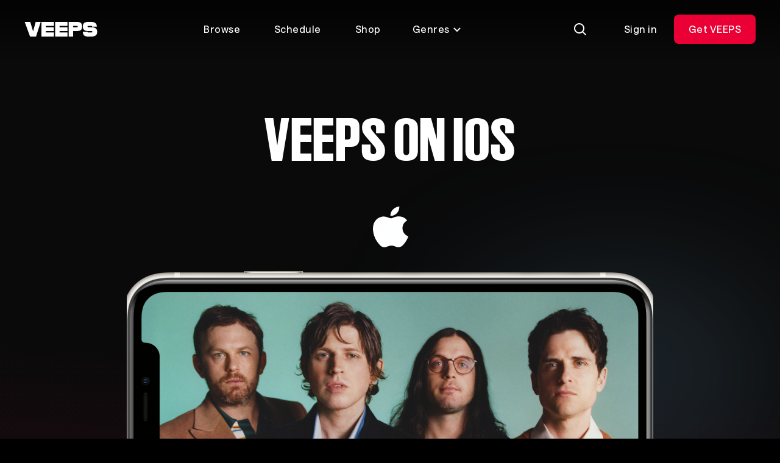

--- FILE ---
content_type: text/html; charset=utf-8
request_url: https://veeps.com/apps/ios
body_size: 68335
content:
<!DOCTYPE html>
<html lang="en">
  <head>
    <meta charset="utf-8">
    <meta name="viewport" content="width=device-width, initial-scale=1.0">
    
    <title>
      iOS - VEEPS
    </title>
    <link rel="preconnect" href="https://res.cloudinary.com">
    <link rel="preconnect" href="api-iam.intercom.io">
    <link rel="preconnect" href="https://analytics.google.com">

      <script>
  window.dataLayer = window.dataLayer || [];
</script>
      <script>
        (function(w,d,s,l,i){w[l]=w[l]||[];w[l].push({"gtm.start":
        new Date().getTime(),event:"gtm.js"});var f=d.getElementsByTagName(s)[0],
        j=d.createElement(s),dl=l!="dataLayer"?"&l="+l:"";j.async=true;j.src=
        "https://www.googletagmanager.com/gtm.js?id="+i+dl;f.parentNode.insertBefore(j,f);
        })(window,document,"script","dataLayer","GTM-NQMWRWW");
      </script>
      




    <script src="https://app.termly.io/resource-blocker/ebe60e45-360c-482b-bc78-0169979c3ae1?autoBlock=on">
    </script>
    <script>
      window.__CONFIG__ = {
        c: {"hash":"0a499a948bb9a0ebb4089bf04e0d1f18780a7ef1","chatPublishKey":"pub-c-eb43a482-29d3-4ffd-8169-adf1cbde3e2d","chatSubscribeKey":"sub-c-84ee6f14-961d-11ea-a94f-52daec260573","envName":"prod","sentryDsn":"https://aa6faeae7ced4e7ca128b6245482ebdc@o94174.ingest.sentry.io/6135000","sentryEnv":"prd"},
        f: {}
      };
    </script>
    <style>
      @font-face {
        font-family: "VEEPS-Display";
        font-weight: 400;
        src: url("/fonts/VEEPSRuderPlakatWeb-Regular.woff2") format("woff2"),
          url("/fonts/VEEPSRuderPlakatWeb-Regular.woff") format("woff");
      }
      @font-face {
        font-family: "VEEPS-Sans";
        font-weight: 400 700;
        src: url("/fonts/VEEPSSaans-VFVF.woff2") format("woff2"),
          url("/fonts/VEEPSSaans-VFVF.woff") format("woff");
      }
      .veeps-sans {font-family: "VEEPS-Sans";}
      .veeps-display {font-family: "VEEPS-Display";}
    </style>
    <link phx-track-static rel="stylesheet" href="/assets/veeps.css?v=0a499a948bb9a0ebb4089bf04e0d1f18780a7ef1">
    <link rel="preload" href="/fonts/VEEPSSaans-VFVF.woff2" as="font" type="font/woff2" crossorigin>
    <link rel="preload" href="/fonts/VEEPSRuderPlakatWeb-Regular.woff2" as="font" type="font/woff2" crossorigin>
    <script defer phx-track-static type="text/javascript" src="/assets/app.js?v=0a499a948bb9a0ebb4089bf04e0d1f18780a7ef1">
    </script>
    <meta name="x-veeps-version" content="0a499a948bb9a0ebb4089bf04e0d1f18780a7ef1">
    <meta name="color-scheme" content="dark">
    <meta name="theme-color" content="#000000">
    <meta name="google-site-verification" content="r-vet48iclisybR8iH1uxtKavLppVD-mMFvp5kexA1M">
    <meta name="csrf-token" content="Nwc2D3gkCBNgNFVNfwVbJT0mCRhIcGMdvuNKOmZfQX072I6MKhZWyC-K">
    <meta name="twitter:card" content="summary">
    <meta name="twitter:image" content="https://res.cloudinary.com/veeps/image/upload/v1766176855/product/VEEPS_SQUARE_li0yqu.jpg">
    
    <link rel="apple-touch-icon" sizes="60x60" href="/favicon/apple-touch-icon-60x60.png">
<link rel="apple-touch-icon" sizes="76x76" href="/favicon/apple-touch-icon-76x76.png">
<link rel="apple-touch-icon" sizes="120x120" href="/favicon/apple-touch-icon-120x120.png">
<link rel="apple-touch-icon" sizes="152x152" href="/favicon/apple-touch-icon-152x152.png">
<link rel="apple-touch-icon" sizes="180x180" href="/favicon/apple-touch-icon-180x180.png">
<link rel="icon" type="image/png" sizes="32x32" href="/favicon/favicon-32x32.png">
<link rel="icon" type="image/png" sizes="16x16" href="/favicon/favicon-16x16.png">
<link rel="manifest" href="/favicon/site.webmanifest">
<meta name="apple-mobile-web-app-title" content="Veeps">
<meta name="application-name" content="Veeps">
<meta name="msapplication-TileColor" content="#000000">
  </head>
  <body class="theme-fan overscroll-none text-body text-white vps-loading-page route-appsios non-subscriber region-US">
    <noscript>
      <iframe src="https://www.googletagmanager.com/ns.html?id=GTM-NQMWRWW" height="0" width="0" style="display:none;visibility:hidden">
      </iframe>
    </noscript>
    <div id="phx-GIqyJPqX403ZaBfC" data-phx-main data-phx-session="SFMyNTY.[base64].OuftfSVbgJiY5wS8FQ6zp9qeoZUBTjuJgbAbuoN1tvA" data-phx-static="SFMyNTY.[base64].8XiGy2cPVsWcHpLNLPlQRAee-lk5HSqmkmlQQEzCJC8"><div class="contents">
  <div id="vps-loader" phx-update="ignore">
    <div class="vps-spinner" role="status">
      <div></div>
      <div></div>
      <div></div>
      <div></div>
      <div></div>
      <div></div>
      <div></div>
      <div></div>
      <div class="sr-only">Loading...</div>
    </div>
  </div>
  <div id="vps-session-update-hook" phx-hook="UpdateSession"></div>
  <div data-event="noop" id="google-purchase-event" phx-hook="GooglePurchaseEvent" style="display:none">
</div>

    <header class="fixed top-0 left-0 z-50 w-full transition-transform duration-500 ease-out-circ py-4 px-5 md:py-6 md:px-10 h-header " id="site_header">
  <div class="absolute inset-0 overflow-hidden -z-10">
    <div class="absolute inset-x-0 top-0 -bottom-0.5 pointer-events-none bg-bottom bg-[length:100%_138%] bg-gradient-to-b from-30% from-black/70 to-transparent to-[calc(100%_-_2px)]" phx-update="ignore" id="vps_header_bg">
    </div>
  </div>
  <div class="grid grid-cols-2 grid-rows-1 h-12 lg:grid-cols-[120px_1fr_max-content] 2xl:grid-cols-[minmax(0,_1fr)_2fr_minmax(0,_1fr)] items-center relative">
    <a href="/browse" data-phx-link="redirect" data-phx-link-state="push" class="block w-30 z-1" data-testid="header_logo" aria-label="VEEPS">
      <svg aria-hidden="true" class="block h-6 w-30" xmlns="http://www.w3.org/2000/svg" fill="none" viewbox="0 0 120 24"><path fill="currentColor" d="M18.521 0 14.32 15.547 9.643 0H.52l8.844 24h9.77l7.704-24h-8.317Zm31.912 0v24H70.82v-6.801H57.628v-2.267h13.021V8.706H57.628V6.589H70.82V0H50.433Zm60.018 8.706h-5.623c-.605 0-1.096-.303-1.096-1.059s.491-1.058 1.096-1.058h5.334c.605 0 .864.302.864 1.058h7.885c0-4.927-3.223-7.647-9.007-7.647h-5.079c-6.36 0-8.892 2.176-8.892 7.647 0 4.776 2.82 7.285 8.202 7.285h6.228c.604 0 1.095.333 1.095 1.118 0 .786-.462 1.149-1.067 1.149h-5.681c-.605 0-.864-.333-.864-1.149h-7.827c0 5.683 2.533 7.95 8.892 7.95h4.445c7.052 0 10.124-2.267 10.124-7.95 0-4.836-3.275-7.344-9.03-7.344M28.056 0v24h20.418v-6.801H35.25v-2.267H48.3V8.706H35.25V6.589h13.223V0H28.056Zm66.638 7.617c0-5.44-2.36-7.617-8.232-7.617H72.78v24h7.252v-9.068h6.431c5.871 0 8.23-2.086 8.23-7.315Zm-7.138 0c0 .786-.49 1.089-1.095 1.089h-6.429V6.59h6.43c.604 0 1.094.302 1.094 1.028"></path></svg>
    </a>
    <nav class="hidden lg:block z-1" data-testid="header_nav_desktop">
      <ul class="flex items-center justify-center space-x-2 text-center">
  <li>
    <a href="/browse" data-phx-link="redirect" data-phx-link-state="push" class="ds_button ds_button--tertiary ds_button--md lt-md:flex lt-md:justify-start">
  
  
      Browse
    
</a>
  </li>
  <li>
    <a href="/schedule" data-phx-link="redirect" data-phx-link-state="push" class="ds_button ds_button--tertiary ds_button--md lt-md:flex lt-md:justify-start">
  
  
      Schedule
    
</a>
  </li>
  <li>
    <a href="https://shop.veeps.com" class="ds_button ds_button--tertiary ds_button--md lt-md:flex lt-md:justify-start whitespace-nowrap" target="_blank">
  
  
      Shop
    
</a>
  </li>
  <li>
    <div id="genres_menu_desktop_1d27e3ec-2d41-463d-82bf-53e385796d8e" class="relative group" phx-hook="Dropdown" phx-click-away="[[&quot;remove_attr&quot;,{&quot;attr&quot;:&quot;aria-expanded&quot;,&quot;to&quot;:&quot;#genres_menu_desktop_1d27e3ec-2d41-463d-82bf-53e385796d8e_trigger&quot;}],[&quot;hide&quot;,{&quot;time&quot;:300,&quot;to&quot;:&quot;#genres_menu_desktop_1d27e3ec-2d41-463d-82bf-53e385796d8e_content&quot;,&quot;transition&quot;:[[&quot;ease-out-back&quot;,&quot;duration-300&quot;],[&quot;opacity-100&quot;],[&quot;opacity-0&quot;]]}]]">
  
    <button aria-controls="genres_menu_desktop_1d27e3ec-2d41-463d-82bf-53e385796d8e_content" aria-haspopup="true" aria-label="Toggle genres menu" class="transition-colors text-body inline-flex items-center leading-6 text-center justify-center btn-transparent active:bg-white/30 active:backdrop-blur-2xl focus-visible:bg-white/30 focus-visible:backdrop-blur-2xl hover:bg-white/30 hover:backdrop-blur-2xl aria-expanded:bg-white/30 aria-expanded:backdrop-blur-2xl text-white disabled:bg-transparent disabled:text-white/30 px-5 py-2.5 3xl:px-6 3xl:py-3 rounded-lg lt-md:flex lt-md:justify-start [&amp;&gt;svg]:aria-expanded:rotate-180" id="genres_menu_desktop_1d27e3ec-2d41-463d-82bf-53e385796d8e_trigger" type="button" phx-click="[[&quot;toggle_attr&quot;,{&quot;attr&quot;:[&quot;aria-expanded&quot;,&quot;true&quot;,&quot;false&quot;],&quot;to&quot;:&quot;#genres_menu_desktop_1d27e3ec-2d41-463d-82bf-53e385796d8e_trigger&quot;}],[&quot;toggle&quot;,{&quot;time&quot;:300,&quot;ins&quot;:[[&quot;ease-in-out-cubic&quot;,&quot;duration-300&quot;],[&quot;opacity-0&quot;],[&quot;opacity-100&quot;]],&quot;to&quot;:&quot;#genres_menu_desktop_1d27e3ec-2d41-463d-82bf-53e385796d8e_content&quot;,&quot;outs&quot;:[[&quot;ease-out-back&quot;,&quot;duration-300&quot;],[&quot;opacity-100&quot;],[&quot;opacity-0&quot;]]}]]">
      
    Genres <svg aria-hidden="true" viewbox="0 0 16 16" fill="none" class="h-4 w-4 ml-1"><path d="M3 6L8 11L13 6" stroke="currentColor" stroke-width="2"></path></svg>
  
    </button>
  

  
    <div id="genres_menu_desktop_1d27e3ec-2d41-463d-82bf-53e385796d8e_content" class="vps-dropdown__content hidden absolute bg-dark-gray p-1.5 rounded-lg top-full w-50 z-10 relative right-0 w-auto mt-1 md:absolute" aria-orientation="vertical">
      
    <nav>
      <ul class="grid grid-flow-col grid-rows-4">
        <li class="vps-dropdown__item whitespace-nowrap">
  <a href="/browse/alternative" data-phx-link="redirect" data-phx-link-state="push" class="vps-dropdown__item-action transition-colors appearance-none flex cursor-pointer disabled:opacity-50 focus:outline-none focus-within:bg-primary-100 font-regular hover:bg-primary-100 px-4 py-2.5 rounded-md text-body text-left text-primary-1000 w-full  " data-dropdown-item>
  
    
          Alternative
        
  
</a>
</li><li class="vps-dropdown__item whitespace-nowrap">
  <a href="/browse/comedy" data-phx-link="redirect" data-phx-link-state="push" class="vps-dropdown__item-action transition-colors appearance-none flex cursor-pointer disabled:opacity-50 focus:outline-none focus-within:bg-primary-100 font-regular hover:bg-primary-100 px-4 py-2.5 rounded-md text-body text-left text-primary-1000 w-full  " data-dropdown-item>
  
    
          Comedy
        
  
</a>
</li><li class="vps-dropdown__item whitespace-nowrap">
  <a href="/browse/country" data-phx-link="redirect" data-phx-link-state="push" class="vps-dropdown__item-action transition-colors appearance-none flex cursor-pointer disabled:opacity-50 focus:outline-none focus-within:bg-primary-100 font-regular hover:bg-primary-100 px-4 py-2.5 rounded-md text-body text-left text-primary-1000 w-full  " data-dropdown-item>
  
    
          Country
        
  
</a>
</li><li class="vps-dropdown__item whitespace-nowrap">
  <a href="/browse/folk" data-phx-link="redirect" data-phx-link-state="push" class="vps-dropdown__item-action transition-colors appearance-none flex cursor-pointer disabled:opacity-50 focus:outline-none focus-within:bg-primary-100 font-regular hover:bg-primary-100 px-4 py-2.5 rounded-md text-body text-left text-primary-1000 w-full  " data-dropdown-item>
  
    
          Folk
        
  
</a>
</li><li class="vps-dropdown__item whitespace-nowrap">
  <a href="/browse/indie" data-phx-link="redirect" data-phx-link-state="push" class="vps-dropdown__item-action transition-colors appearance-none flex cursor-pointer disabled:opacity-50 focus:outline-none focus-within:bg-primary-100 font-regular hover:bg-primary-100 px-4 py-2.5 rounded-md text-body text-left text-primary-1000 w-full  " data-dropdown-item>
  
    
          Indie
        
  
</a>
</li><li class="vps-dropdown__item whitespace-nowrap">
  <a href="/browse/jazz" data-phx-link="redirect" data-phx-link-state="push" class="vps-dropdown__item-action transition-colors appearance-none flex cursor-pointer disabled:opacity-50 focus:outline-none focus-within:bg-primary-100 font-regular hover:bg-primary-100 px-4 py-2.5 rounded-md text-body text-left text-primary-1000 w-full  " data-dropdown-item>
  
    
          Jazz
        
  
</a>
</li><li class="vps-dropdown__item whitespace-nowrap">
  <a href="/browse/metal" data-phx-link="redirect" data-phx-link-state="push" class="vps-dropdown__item-action transition-colors appearance-none flex cursor-pointer disabled:opacity-50 focus:outline-none focus-within:bg-primary-100 font-regular hover:bg-primary-100 px-4 py-2.5 rounded-md text-body text-left text-primary-1000 w-full  " data-dropdown-item>
  
    
          Metal
        
  
</a>
</li><li class="vps-dropdown__item whitespace-nowrap">
  <a href="/browse/pop" data-phx-link="redirect" data-phx-link-state="push" class="vps-dropdown__item-action transition-colors appearance-none flex cursor-pointer disabled:opacity-50 focus:outline-none focus-within:bg-primary-100 font-regular hover:bg-primary-100 px-4 py-2.5 rounded-md text-body text-left text-primary-1000 w-full  " data-dropdown-item>
  
    
          Pop
        
  
</a>
</li><li class="vps-dropdown__item whitespace-nowrap">
  <a href="/browse/randb" data-phx-link="redirect" data-phx-link-state="push" class="vps-dropdown__item-action transition-colors appearance-none flex cursor-pointer disabled:opacity-50 focus:outline-none focus-within:bg-primary-100 font-regular hover:bg-primary-100 px-4 py-2.5 rounded-md text-body text-left text-primary-1000 w-full  " data-dropdown-item>
  
    
          R&amp;B
        
  
</a>
</li><li class="vps-dropdown__item whitespace-nowrap">
  <a href="/browse/rap" data-phx-link="redirect" data-phx-link-state="push" class="vps-dropdown__item-action transition-colors appearance-none flex cursor-pointer disabled:opacity-50 focus:outline-none focus-within:bg-primary-100 font-regular hover:bg-primary-100 px-4 py-2.5 rounded-md text-body text-left text-primary-1000 w-full  " data-dropdown-item>
  
    
          Rap
        
  
</a>
</li><li class="vps-dropdown__item whitespace-nowrap">
  <a href="/browse/rock" data-phx-link="redirect" data-phx-link-state="push" class="vps-dropdown__item-action transition-colors appearance-none flex cursor-pointer disabled:opacity-50 focus:outline-none focus-within:bg-primary-100 font-regular hover:bg-primary-100 px-4 py-2.5 rounded-md text-body text-left text-primary-1000 w-full  " data-dropdown-item>
  
    
          Rock
        
  
</a>
</li>
      </ul>
    </nav>
  
    </div>
  
</div>
  </li>
</ul>
    </nav>
    <div class="flex items-center justify-end space-x-3" data-testid="header_actions">
      <div>
        
        <div id="search_live" data-phx-session="" data-phx-static="SFMyNTY.g2gDaAJhBnQAAAADdwJpZG0AAAALc2VhcmNoX2xpdmV3BWZsYXNodAAAAAB3CmFzc2lnbl9uZXdqbgYARlIlvpsBYgABUYA.cJ5iBh2nZhK7CV_o7TbsL48q1-GzKv40_DkD4_qHrN0" data-phx-parent-id="phx-GIqyJPqX403ZaBfC"><div>
  <button type="button" class="ds_button ds_button--tertiary ds_button--md ds_button--icon" id="search_icon" phx-click="[[&quot;push&quot;,{&quot;target&quot;:&quot;#search_live&quot;,&quot;event&quot;:&quot;toggle-search-input&quot;}],[&quot;toggle&quot;,{&quot;display&quot;:&quot;flex&quot;,&quot;ins&quot;:[[&quot;ease-in&quot;,&quot;duration-fast-02&quot;],[&quot;opacity-0&quot;],[&quot;opacity-100&quot;]],&quot;to&quot;:&quot;#consumer_search_results&quot;,&quot;outs&quot;:[[&quot;ease-out&quot;,&quot;duration-fast-02&quot;],[&quot;opacity-100&quot;],[&quot;opacity-0&quot;]]}],[&quot;toggle&quot;,{&quot;display&quot;:&quot;flex&quot;,&quot;to&quot;:&quot;#search_consumer_wrapper&quot;}],[&quot;toggle&quot;,{&quot;display&quot;:&quot;inline-flex&quot;,&quot;to&quot;:&quot;#search_icon&quot;}],[&quot;focus&quot;,{&quot;to&quot;:&quot;#search_consumer_q&quot;}],[&quot;dispatch&quot;,{&quot;detail&quot;:{&quot;class&quot;:&quot;search-active&quot;,&quot;disableBodyScroll&quot;:true},&quot;event&quot;:&quot;phx:noscroll&quot;}]]" aria-label="Search">
  
  
    <img src="https://res.cloudinary.com/veeps/image/upload/v1724179229/product/icons/white/general/Search_dnqcur.svg" alt="" width="24" height="24" class="">
  
</button>

  <div id="consumer_search_results" class="fixed inset-0 z-10 hidden pt-20 bg-black md:pt-32">
    <div id="search_consumer_wrapper" class="absolute z-50 items-center hidden transition-opacity top-4 left-5 right-1 md:top-6 md:left-10 md:right-6">
      <img src="https://res.cloudinary.com/veeps/image/upload/v1698871628/product/brand/Logo_lebrga.svg" alt="" width="24" height="24" class="hidden h-6 mr-10 w-30 md:block">

      <form id="search_consumer" class="flex-grow" phx-target="#search_live" phx-change="search-consumer" phx-submit="search-consumer" phx-auto-recover="ignore">
  
  
  
        <div class="relative inline-flex flex-col align-top w-full m-0 bg-black">
  <label for="search_consumer_q" class="block mb-4 text-primary-500 sr-only">
  Find events or artists...
</label>
  <div class="flex flex-nowrap">
    <span class="absolute left-0 flex items-center h-10 px-3 top-1">
      <svg aria-hidden="true" viewbox="0 0 24 24" fill="none"><path fill-rule="evenodd" clip-rule="evenodd" d="M17 10.5C17 14.0899 14.0899 17 10.5 17C6.91015 17 4 14.0899 4 10.5C4 6.91015 6.91015 4 10.5 4C14.0899 4 17 6.91015 17 10.5ZM15.7618 17.176C14.3145 18.3183 12.4869 19 10.5 19C5.80558 19 2 15.1944 2 10.5C2 5.80558 5.80558 2 10.5 2C15.1944 2 19 5.80558 19 10.5C19 12.4869 18.3183 14.3145 17.176 15.7618L21.9971 20.5829L20.5829 21.9971L15.7618 17.176Z" fill="currentColor"></path></svg>
    </span>
    <input type="search" autocomplete="off" autofocus name="search[q]" id="search_consumer_q" class="flex-grow h-12 py-1 pr-16 bg-transparent rounded outline-none pl-15 text-subheading-sm leading-0 placeholder:text-primary-500" value="" phx-debounce="1000" placeholder="Find events or artists...">
    <span class="absolute right-0 flex items-center h-10 px-3 top-1">
      <button class="inline-flex items-center justify-center w-6 h-6 transition-colors rounded-full text-primary-500 hover:text-primary-1000" id="close_search" type="button" aria-label="Close search" phx-click="[[&quot;push&quot;,{&quot;target&quot;:&quot;#search_live&quot;,&quot;event&quot;:&quot;toggle-search-input&quot;}],[&quot;toggle&quot;,{&quot;display&quot;:&quot;flex&quot;,&quot;ins&quot;:[[&quot;ease-in&quot;,&quot;duration-fast-02&quot;],[&quot;opacity-0&quot;],[&quot;opacity-100&quot;]],&quot;to&quot;:&quot;#consumer_search_results&quot;,&quot;outs&quot;:[[&quot;ease-out&quot;,&quot;duration-fast-02&quot;],[&quot;opacity-100&quot;],[&quot;opacity-0&quot;]]}],[&quot;toggle&quot;,{&quot;display&quot;:&quot;flex&quot;,&quot;to&quot;:&quot;#search_consumer_wrapper&quot;}],[&quot;toggle&quot;,{&quot;display&quot;:&quot;inline-flex&quot;,&quot;to&quot;:&quot;#search_icon&quot;}],[&quot;dispatch&quot;,{&quot;detail&quot;:{&quot;class&quot;:&quot;search-active&quot;,&quot;disableBodyScroll&quot;:false},&quot;event&quot;:&quot;phx:noscroll&quot;}]]">
        <svg aria-hidden="true" viewbox="0 0 24 24" fill="none"><path d="M5 5L19 19M19 5L5 19" stroke="currentColor" stroke-width="2"></path></svg>
      </button>
    </span>
  </div>
</div>
      
</form>
    </div>

    <div class="flex-grow overflow-x-hidden overflow-y-auto vps-scrollbar overscroll-contain">
      <div class="max-w-full">
        

        

        
      </div>
    </div>
  </div>
</div></div>
      
      </div>
      <div class="flex items-center" id="cart_button">
  
</div>
      <div class="hidden md:block" id="desktop_account_menu" phx-hook="SelectItemEvent" data-list-id="account_menu" data-list-name="account_menu_actions" data-testid="logged_out_actions">
  <a href="/session/login" data-phx-link="redirect" data-phx-link-state="push" class="ds_button ds_button--tertiary ds_button--md">
  
  
    Sign in
  
</a>
  <a href="/all-access/plans" data-phx-link="redirect" data-phx-link-state="push" class="ds_button ds_button--red ds_button--md md:hidden lg:inline-flex" data-item-id="subscribe_header_link" data-item-name="Get VEEPS" data-list-item>
  
  
    Get VEEPS
  
</a>
  
</div>
      <div class="lg:hidden" data-testid="mobile_menu">
  <button type="button" class="ds_button ds_button--secondary ds_button--md ds_button--icon" phx-click="[[&quot;show&quot;,{&quot;to&quot;:&quot;#mobile_menu_content&quot;}],[&quot;show&quot;,{&quot;to&quot;:&quot;#mobile_menu_backdrop&quot;,&quot;transition&quot;:[[&quot;transition-all&quot;,&quot;transform&quot;,&quot;ease-out&quot;,&quot;duration-300&quot;],[&quot;opacity-0&quot;],[&quot;opacity-100&quot;]]}],[&quot;show&quot;,{&quot;display&quot;:&quot;flex&quot;,&quot;to&quot;:&quot;#mobile_menu_nav&quot;,&quot;transition&quot;:[[&quot;transition-all&quot;,&quot;ease-in-out-quad&quot;,&quot;duration-300&quot;],[&quot;opacity-0&quot;,&quot;-translate-y-full&quot;],[&quot;opacity-100&quot;,&quot;translate-y-0&quot;]]}],[&quot;show&quot;,{&quot;display&quot;:&quot;flex&quot;,&quot;time&quot;:350,&quot;to&quot;:&quot;#mobile_menu_nav_links&quot;,&quot;transition&quot;:[[&quot;transition-all&quot;,&quot;ease-in-out-quad&quot;,&quot;delay-150&quot;,&quot;duration-200&quot;],[&quot;opacity-0&quot;,&quot;-translate-y-10&quot;],[&quot;opacity-100&quot;,&quot;translate-y-0&quot;]]}],[&quot;dispatch&quot;,{&quot;detail&quot;:{&quot;class&quot;:&quot;menu-active&quot;,&quot;disableBodyScroll&quot;:true},&quot;event&quot;:&quot;phx:noscroll&quot;}]]" aria-label="Open Menu">
  
  
    <svg aria-hidden="true" class="block" viewbox="0 0 24 24" fill="none"><rect x="3" y="4" width="18" height="2" fill="currentColor"></rect><rect x="3" y="18" width="12" height="2" fill="currentColor"></rect><rect x="3" y="11" width="18" height="2" fill="currentColor"></rect></svg>
  
</button>
  <div class="fixed inset-0 z-0 overflow-hidden" id="mobile_menu_content" style="display:none">
    <div class="absolute inset-0 transition duration-700 bg-black/40 backdrop-blur-sm" id="mobile_menu_backdrop">
    </div>
    <div class="absolute inset-y-0 left-0 flex flex-col h-full max-w-full max-h-full px-5 overflow-y-auto bg-black w-105 pt-25" style="box-shadow: 0px 0px 0px -1px;" id="mobile_menu_nav" phx-click-away="[[&quot;hide&quot;,{&quot;to&quot;:&quot;#mobile_menu_backdrop&quot;,&quot;transition&quot;:[[&quot;transition-all&quot;,&quot;transform&quot;,&quot;ease-in&quot;,&quot;duration-200&quot;],[&quot;opacity-100&quot;],[&quot;opacity-0&quot;]]}],[&quot;hide&quot;,{&quot;to&quot;:&quot;#mobile_menu_nav_links&quot;,&quot;transition&quot;:[[&quot;transition-all&quot;,&quot;ease-in-out-quad&quot;,&quot;duration-150&quot;],[&quot;opacity-100&quot;,&quot;translate-y-0&quot;],[&quot;opacity-0&quot;,&quot;-translate-y-10&quot;]]}],[&quot;hide&quot;,{&quot;time&quot;:350,&quot;to&quot;:&quot;#mobile_menu_nav&quot;,&quot;transition&quot;:[[&quot;transition-all&quot;,&quot;ease-out-quint&quot;,&quot;delay-150&quot;,&quot;duration-200&quot;],[&quot;opacity-100&quot;,&quot;translate-y-0&quot;],[&quot;opacity-0&quot;,&quot;-translate-y-full&quot;]]}],[&quot;hide&quot;,{&quot;time&quot;:350,&quot;to&quot;:&quot;#mobile_menu_content&quot;,&quot;transition&quot;:[[&quot;block&quot;],[&quot;block&quot;],[&quot;hidden&quot;]]}],[&quot;dispatch&quot;,{&quot;detail&quot;:{&quot;class&quot;:&quot;menu-active&quot;,&quot;disableBodyScroll&quot;:false},&quot;event&quot;:&quot;phx:noscroll&quot;}]]" phx-remove="[[&quot;hide&quot;,{&quot;to&quot;:&quot;#mobile_menu_backdrop&quot;,&quot;transition&quot;:[[&quot;transition-all&quot;,&quot;transform&quot;,&quot;ease-in&quot;,&quot;duration-200&quot;],[&quot;opacity-100&quot;],[&quot;opacity-0&quot;]]}],[&quot;hide&quot;,{&quot;to&quot;:&quot;#mobile_menu_nav_links&quot;,&quot;transition&quot;:[[&quot;transition-all&quot;,&quot;ease-in-out-quad&quot;,&quot;duration-150&quot;],[&quot;opacity-100&quot;,&quot;translate-y-0&quot;],[&quot;opacity-0&quot;,&quot;-translate-y-10&quot;]]}],[&quot;hide&quot;,{&quot;time&quot;:350,&quot;to&quot;:&quot;#mobile_menu_nav&quot;,&quot;transition&quot;:[[&quot;transition-all&quot;,&quot;ease-out-quint&quot;,&quot;delay-150&quot;,&quot;duration-200&quot;],[&quot;opacity-100&quot;,&quot;translate-y-0&quot;],[&quot;opacity-0&quot;,&quot;-translate-y-full&quot;]]}],[&quot;hide&quot;,{&quot;time&quot;:350,&quot;to&quot;:&quot;#mobile_menu_content&quot;,&quot;transition&quot;:[[&quot;block&quot;],[&quot;block&quot;],[&quot;hidden&quot;]]}],[&quot;dispatch&quot;,{&quot;detail&quot;:{&quot;class&quot;:&quot;menu-active&quot;,&quot;disableBodyScroll&quot;:false},&quot;event&quot;:&quot;phx:noscroll&quot;}]]">
      <button type="button" class="ds_button ds_button--tertiary ds_button--md ds_button--icon absolute top-4 right-5" navigate="/login" phx-click="[[&quot;hide&quot;,{&quot;to&quot;:&quot;#mobile_menu_backdrop&quot;,&quot;transition&quot;:[[&quot;transition-all&quot;,&quot;transform&quot;,&quot;ease-in&quot;,&quot;duration-200&quot;],[&quot;opacity-100&quot;],[&quot;opacity-0&quot;]]}],[&quot;hide&quot;,{&quot;to&quot;:&quot;#mobile_menu_nav_links&quot;,&quot;transition&quot;:[[&quot;transition-all&quot;,&quot;ease-in-out-quad&quot;,&quot;duration-150&quot;],[&quot;opacity-100&quot;,&quot;translate-y-0&quot;],[&quot;opacity-0&quot;,&quot;-translate-y-10&quot;]]}],[&quot;hide&quot;,{&quot;time&quot;:350,&quot;to&quot;:&quot;#mobile_menu_nav&quot;,&quot;transition&quot;:[[&quot;transition-all&quot;,&quot;ease-out-quint&quot;,&quot;delay-150&quot;,&quot;duration-200&quot;],[&quot;opacity-100&quot;,&quot;translate-y-0&quot;],[&quot;opacity-0&quot;,&quot;-translate-y-full&quot;]]}],[&quot;hide&quot;,{&quot;time&quot;:350,&quot;to&quot;:&quot;#mobile_menu_content&quot;,&quot;transition&quot;:[[&quot;block&quot;],[&quot;block&quot;],[&quot;hidden&quot;]]}],[&quot;dispatch&quot;,{&quot;detail&quot;:{&quot;class&quot;:&quot;menu-active&quot;,&quot;disableBodyScroll&quot;:false},&quot;event&quot;:&quot;phx:noscroll&quot;}]]" aria-label="Close Menu">
  
  
        <svg aria-hidden="true" class="block" viewbox="0 0 24 24" fill="none"><path d="M5 5L19 19M19 5L5 19" stroke="currentColor" stroke-width="2"></path></svg>
      
</button>
      <nav class="relative flex flex-col h-full pt-6 overflow-auto" id="mobile_menu_nav_links">
        <ul class="flex flex-col mb-2 space-y-2">
  <li>
    <a href="/browse" data-phx-link="redirect" data-phx-link-state="push" class="ds_button ds_button--tertiary ds_button--md lt-md:flex lt-md:justify-start">
  
  
      Browse
    
</a>
  </li>
  <li>
    <a href="/schedule" data-phx-link="redirect" data-phx-link-state="push" class="ds_button ds_button--tertiary ds_button--md lt-md:flex lt-md:justify-start">
  
  
      Schedule
    
</a>
  </li>
  <li>
    <a href="https://shop.veeps.com" class="ds_button ds_button--tertiary ds_button--md lt-md:flex lt-md:justify-start whitespace-nowrap" target="_blank">
  
  
      Shop
    
</a>
  </li>
  <li>
    <div id="genres_menu_desktop_66d6236d-f0b3-430b-9c72-583d786e22be" class="relative group" phx-hook="Dropdown" phx-click-away="[[&quot;remove_attr&quot;,{&quot;attr&quot;:&quot;aria-expanded&quot;,&quot;to&quot;:&quot;#genres_menu_desktop_66d6236d-f0b3-430b-9c72-583d786e22be_trigger&quot;}],[&quot;hide&quot;,{&quot;time&quot;:300,&quot;to&quot;:&quot;#genres_menu_desktop_66d6236d-f0b3-430b-9c72-583d786e22be_content&quot;,&quot;transition&quot;:[[&quot;ease-out-back&quot;,&quot;duration-300&quot;],[&quot;opacity-100&quot;],[&quot;opacity-0&quot;]]}]]">
  
    <button aria-controls="genres_menu_desktop_66d6236d-f0b3-430b-9c72-583d786e22be_content" aria-haspopup="true" aria-label="Toggle genres menu" class="transition-colors text-body inline-flex items-center leading-6 text-center justify-center btn-transparent active:bg-white/30 active:backdrop-blur-2xl focus-visible:bg-white/30 focus-visible:backdrop-blur-2xl hover:bg-white/30 hover:backdrop-blur-2xl aria-expanded:bg-white/30 aria-expanded:backdrop-blur-2xl text-white disabled:bg-transparent disabled:text-white/30 px-5 py-2.5 3xl:px-6 3xl:py-3 rounded-lg lt-md:flex lt-md:justify-start [&amp;&gt;svg]:aria-expanded:rotate-180" id="genres_menu_desktop_66d6236d-f0b3-430b-9c72-583d786e22be_trigger" type="button" phx-click="[[&quot;toggle_attr&quot;,{&quot;attr&quot;:[&quot;aria-expanded&quot;,&quot;true&quot;,&quot;false&quot;],&quot;to&quot;:&quot;#genres_menu_desktop_66d6236d-f0b3-430b-9c72-583d786e22be_trigger&quot;}],[&quot;toggle&quot;,{&quot;time&quot;:300,&quot;ins&quot;:[[&quot;ease-in-out-cubic&quot;,&quot;duration-300&quot;],[&quot;opacity-0&quot;],[&quot;opacity-100&quot;]],&quot;to&quot;:&quot;#genres_menu_desktop_66d6236d-f0b3-430b-9c72-583d786e22be_content&quot;,&quot;outs&quot;:[[&quot;ease-out-back&quot;,&quot;duration-300&quot;],[&quot;opacity-100&quot;],[&quot;opacity-0&quot;]]}]]">
      
    Genres <svg aria-hidden="true" viewbox="0 0 16 16" fill="none" class="h-4 w-4 ml-1"><path d="M3 6L8 11L13 6" stroke="currentColor" stroke-width="2"></path></svg>
  
    </button>
  

  
    <div id="genres_menu_desktop_66d6236d-f0b3-430b-9c72-583d786e22be_content" class="vps-dropdown__content hidden absolute bg-dark-gray p-1.5 rounded-lg top-full w-50 z-10 relative right-0 w-auto mt-1 md:absolute" aria-orientation="vertical">
      
    <nav>
      <ul class="grid grid-flow-col grid-rows-4">
        <li class="vps-dropdown__item whitespace-nowrap">
  <a href="/browse/alternative" data-phx-link="redirect" data-phx-link-state="push" class="vps-dropdown__item-action transition-colors appearance-none flex cursor-pointer disabled:opacity-50 focus:outline-none focus-within:bg-primary-100 font-regular hover:bg-primary-100 px-4 py-2.5 rounded-md text-body text-left text-primary-1000 w-full  " data-dropdown-item>
  
    
          Alternative
        
  
</a>
</li><li class="vps-dropdown__item whitespace-nowrap">
  <a href="/browse/comedy" data-phx-link="redirect" data-phx-link-state="push" class="vps-dropdown__item-action transition-colors appearance-none flex cursor-pointer disabled:opacity-50 focus:outline-none focus-within:bg-primary-100 font-regular hover:bg-primary-100 px-4 py-2.5 rounded-md text-body text-left text-primary-1000 w-full  " data-dropdown-item>
  
    
          Comedy
        
  
</a>
</li><li class="vps-dropdown__item whitespace-nowrap">
  <a href="/browse/country" data-phx-link="redirect" data-phx-link-state="push" class="vps-dropdown__item-action transition-colors appearance-none flex cursor-pointer disabled:opacity-50 focus:outline-none focus-within:bg-primary-100 font-regular hover:bg-primary-100 px-4 py-2.5 rounded-md text-body text-left text-primary-1000 w-full  " data-dropdown-item>
  
    
          Country
        
  
</a>
</li><li class="vps-dropdown__item whitespace-nowrap">
  <a href="/browse/folk" data-phx-link="redirect" data-phx-link-state="push" class="vps-dropdown__item-action transition-colors appearance-none flex cursor-pointer disabled:opacity-50 focus:outline-none focus-within:bg-primary-100 font-regular hover:bg-primary-100 px-4 py-2.5 rounded-md text-body text-left text-primary-1000 w-full  " data-dropdown-item>
  
    
          Folk
        
  
</a>
</li><li class="vps-dropdown__item whitespace-nowrap">
  <a href="/browse/indie" data-phx-link="redirect" data-phx-link-state="push" class="vps-dropdown__item-action transition-colors appearance-none flex cursor-pointer disabled:opacity-50 focus:outline-none focus-within:bg-primary-100 font-regular hover:bg-primary-100 px-4 py-2.5 rounded-md text-body text-left text-primary-1000 w-full  " data-dropdown-item>
  
    
          Indie
        
  
</a>
</li><li class="vps-dropdown__item whitespace-nowrap">
  <a href="/browse/jazz" data-phx-link="redirect" data-phx-link-state="push" class="vps-dropdown__item-action transition-colors appearance-none flex cursor-pointer disabled:opacity-50 focus:outline-none focus-within:bg-primary-100 font-regular hover:bg-primary-100 px-4 py-2.5 rounded-md text-body text-left text-primary-1000 w-full  " data-dropdown-item>
  
    
          Jazz
        
  
</a>
</li><li class="vps-dropdown__item whitespace-nowrap">
  <a href="/browse/metal" data-phx-link="redirect" data-phx-link-state="push" class="vps-dropdown__item-action transition-colors appearance-none flex cursor-pointer disabled:opacity-50 focus:outline-none focus-within:bg-primary-100 font-regular hover:bg-primary-100 px-4 py-2.5 rounded-md text-body text-left text-primary-1000 w-full  " data-dropdown-item>
  
    
          Metal
        
  
</a>
</li><li class="vps-dropdown__item whitespace-nowrap">
  <a href="/browse/pop" data-phx-link="redirect" data-phx-link-state="push" class="vps-dropdown__item-action transition-colors appearance-none flex cursor-pointer disabled:opacity-50 focus:outline-none focus-within:bg-primary-100 font-regular hover:bg-primary-100 px-4 py-2.5 rounded-md text-body text-left text-primary-1000 w-full  " data-dropdown-item>
  
    
          Pop
        
  
</a>
</li><li class="vps-dropdown__item whitespace-nowrap">
  <a href="/browse/randb" data-phx-link="redirect" data-phx-link-state="push" class="vps-dropdown__item-action transition-colors appearance-none flex cursor-pointer disabled:opacity-50 focus:outline-none focus-within:bg-primary-100 font-regular hover:bg-primary-100 px-4 py-2.5 rounded-md text-body text-left text-primary-1000 w-full  " data-dropdown-item>
  
    
          R&amp;B
        
  
</a>
</li><li class="vps-dropdown__item whitespace-nowrap">
  <a href="/browse/rap" data-phx-link="redirect" data-phx-link-state="push" class="vps-dropdown__item-action transition-colors appearance-none flex cursor-pointer disabled:opacity-50 focus:outline-none focus-within:bg-primary-100 font-regular hover:bg-primary-100 px-4 py-2.5 rounded-md text-body text-left text-primary-1000 w-full  " data-dropdown-item>
  
    
          Rap
        
  
</a>
</li><li class="vps-dropdown__item whitespace-nowrap">
  <a href="/browse/rock" data-phx-link="redirect" data-phx-link-state="push" class="vps-dropdown__item-action transition-colors appearance-none flex cursor-pointer disabled:opacity-50 focus:outline-none focus-within:bg-primary-100 font-regular hover:bg-primary-100 px-4 py-2.5 rounded-md text-body text-left text-primary-1000 w-full  " data-dropdown-item>
  
    
          Rock
        
  
</a>
</li>
      </ul>
    </nav>
  
    </div>
  
</div>
  </li>
</ul>
        
        <div class="flex flex-col flex-grow pb-4 space-y-2" id="mobile_account_menu" phx-hook="SelectItemEvent" data-list-id="account_menu" data-list-name="account_menu_actions">
  <a href="/session/login" data-phx-link="redirect" data-phx-link-state="push" class="ds_button ds_button--secondary ds_button--md mt-auto">
  
  
    Sign in
  
</a>
  <a href="/all-access/plans" data-phx-link="redirect" data-phx-link-state="push" class="ds_button ds_button--red ds_button--md md:hidden lg:inline-flex" data-item-id="subscribe_header_link" data-item-name="Get VEEPS" data-list-item>
  
  
    Get VEEPS
  
</a>
  
</div>
      </nav>
    </div>
  </div>
</div>
    </div>
  </div>
</header>

  

  <main id="main_content" role="main" class="transition-opacity duration-500 ease-linear opacity-0 animate-page-enter min-h-content md:min-h-content-md" phx-connected="[[&quot;remove_class&quot;,{&quot;names&quot;:[&quot;opacity-0&quot;,&quot;animate-page-enter&quot;]}]]" phx-remove="[[&quot;add_class&quot;,{&quot;names&quot;:[&quot;opacity-0&quot;]}]]" phx-hook="NoScroll">
    

    <div>
  <div class="bg-[#0b0b0b]" data-platform-hero>
  <div class="relative grid overflow-hidden pt-20 md:pt-24 mb-30 md:mb-40 sm:h-screen sm:min-h-[50rem] md:min-h-[65rem] sm:max-h-[69.25rem]" style="background: linear-gradient(4.44deg, rgba(255, 15, 116, 0.15) -13.43%, rgba(0, 0, 0, 0.042) 42.79%);">
    <div class="relative flex flex-col items-center justify-center pt-10 pb-12 mx-auto px-4 md:px-6 lg:px-8 md:max-w-[64rem] md:py-4">
      <h1 class="my-16 text-center text-heading-lg md:text-heading-sm" data-platform-title>
        VEEPS on iOS
      </h1>

      <svg class="block flex-shrink-0 h-12 mb-8 md:h-20 md:w-20 w-12 z-1" fill="none" viewbox="0 0 40 40"><path d="m34.0738 14.4082c-.2066.1506-3.8543 2.0815-3.8543 6.375 0 4.9662 4.6416 6.7231 4.7805 6.7666-.0214.1071-.7374 2.4062-2.4472 4.7487-1.5247 2.0614-3.117 4.1195-5.5393 4.1195s-3.0457-1.3218-5.842-1.3218c-2.7251 0-3.694 1.3653-5.9097 1.3653s-3.7617-1.9075-5.53928-4.25c-2.05897-2.7508-3.72252-7.0243-3.72252-11.0802 0-6.5056 4.5026-9.9558 8.934-9.9558 2.3547 0 4.3174 1.4523 5.7958 1.4523 1.407 0 3.6014-1.5393 6.2801-1.5393 1.0153 0 4.663.087 7.0639 3.3197zm-8.3356-6.0739c1.1079-1.23485 1.8916-2.94825 1.8916-4.66166 0-.2376-.0214-.47854-.0677-.67264-1.8025.06358-3.9469 1.12777-5.24 2.53664-1.0153 1.08426-1.9628 2.79766-1.9628 4.53446 0 .2611.0463.5221.0677.6057.114.0201.2992.0435.4844.0435 1.6173 0 3.6513-1.01728 4.8268-2.386z" fill="currentColor"></path></svg>

      <div class="relative z-0 px-6 mb-8">
        <img src="https://assets.cdn.veeps.com/marketing/apps/iOS.png" alt="" class="relative object-contain max-h-full z-1" style="filter: drop-shadow(0px 124.439px 408.161px rgba(65, 55, 55, 0.33)), drop-shadow(0px 51.9878px 170.52px rgba(0, 0, 0, 0.237222)), drop-shadow(0px 27.7951px 91.1681px rgba(0, 0, 0, 0.196715)), drop-shadow(0px 15.5817px 51.1081px rgba(0, 0, 0, 0.165)), drop-shadow(0px 8.27534px 27.1431px rgba(0, 0, 0, 0.133285)), drop-shadow(0px 3.44355px 11.2949px rgba(0, 0, 0, 0.092778));">

        

        
        

        <svg class="opacity-60 absolute -z-1 w-94 sm:w-auto h-[275px] sm:h-[360px] -right-20 lg:-right-32 bottom-10 lg:bottom-8" style="backface-visibility: hidden; filter: blur(218px); mix-blend-mode: screen; transform: translateZ(0); background: linear-gradient(67.52deg, rgba(108, 172, 228, 0.4) 0%, rgba(108, 172, 228, 0.4) 6.16%, rgba(109, 173, 228, 0.4) 12.31%, rgba(111, 174, 229, 0.4) 18.47%, rgba(114, 176, 229, 0.4) 24.63%, rgba(117, 179, 230, 0.4) 30.79%, rgba(121, 182, 231, 0.4) 36.94%, rgba(125, 185, 232, 0.4) 43.1%, rgba(130, 189, 234, 0.4) 49.26%, rgba(134, 192, 235, 0.4) 55.42%, rgba(138, 195, 236, 0.4) 61.57%, rgba(141, 198, 237, 0.4) 67.73%, rgba(144, 200, 237, 0.4) 73.89%, rgba(146, 201, 238, 0.4) 80.05%, rgba(147, 202, 238, 0.4) 86.2%, rgba(147, 202, 238, 0.4) 92.36%);" fill="none" viewBox="0 0 1120 917">
          <path clip-rule="evenodd" d="m557.88 241.182c56.399 4.086 119.219-15.378 166.897 6.686 47.643 22.047 54.032 69.38 77.584 106.452 21.338 33.588 41.824 65.806 54.578 101.58 16.236 45.541 70.91 99.992 30.444 136.905-43.086 39.304-138.987 1.238-203.127 20.618-52.323 15.81-72.14 66.927-126.376 78.942-58.868 13.041-123.756 5.504-181.007-10.846-61.872-17.67-138.721-39.272-156.281-85.48-18.528-48.754 68.263-89.621 70.54-140.139 2.158-47.9-73.933-88.431-58.143-134.989 15.61-46.03 75.084-83.423 137.399-98.715 60.771-14.913 123.608 14.359 187.492 18.986z" fill-rule="evenodd"></path>
        </svg>
      </div>

      <div class="w-full px-6 mb-10 z-1">
        <p class="text-subheading-sm whitespace-nowrap text-center">
          Watching live music shows <br>just got even better.
        </p>
      </div>
    </div>
  </div>

  <div class="md:max-w-[65.5rem] px-4 mx-auto mb-5 text-center md:px-6 lg:px-8 max-w-261 mb-40 md:mb-55" data-how-to-section>
    <h2 class="mb-10 mx-auto text-subheading-lg max-w-70 sm:max-w-200">
      How to watch VEEPS on your iPhone or iPad
    </h2>
    <p class="mx-auto mb-20 sm:w-auto text-subheading-sm w-35">
      Get the best seat in the house.
    </p>

    <div class="grid gap-4 pr-4 -mr-4 overflow-x-scroll sm:grid-cols-3 vps-scrollbar-none lg:gap-16 sm:gap-8 sm:mr-0 sm:pr-0 sm:overflow-x-visible">
      <div class="p-6 break-normal bg-white/5 lg:pb-11 lg:pt-14 lg:px-8 rounded-md sm:px-4 sm:py-10 sm:rounded-[10px]" data-how-to-step-1>
        <div class="flex items-center justify-center w-8 h-8 mx-auto mb-5 text-black bg-white rounded-full text-subheading-sm lg:text-subheading-lg lg:h-18 lg:mb-16 lg:w-18 sm:h-12 sm:mb-8 sm:w-12">
          <strong>1</strong>
        </div>
        <p class="text-subheading-sm">
          Download the VEEPS app from the App Store
        </p>
      </div>
      <div class="py-6 break-normal bg-white/5 lg:pb-11 lg:px-13 lg:pt-14 md:px-8 px-14 rounded-md sm:px-4 sm:py-10 sm:rounded-[10px]" data-how-to-step-2>
        <div class="flex items-center justify-center w-8 h-8 mx-auto mb-5 text-black bg-white rounded-full text-subheading-sm lg:text-subheading-lg lg:h-18 lg:mb-16 lg:w-18 sm:h-12 sm:mb-8 sm:w-12">
          <strong>2</strong>
        </div>
        <p class="text-subheading-sm">
          Open the VEEPS app
        </p>
      </div>
      <div class="py-6 break-normal bg-white/5 lg:pb-11 lg:px-9 lg:pt-14 md:px-10 px-14 rounded-md sm:px-4 sm:py-10 sm:rounded-[10px]" data-how-to-step-3>
        <div class="flex items-center justify-center w-8 h-8 mx-auto mb-5 text-black bg-white rounded-full text-subheading-sm lg:text-subheading-lg lg:h-18 lg:mb-16 lg:w-18 sm:h-12 sm:mb-8 sm:w-12">
          <strong>3</strong>
        </div>
        <p class="text-subheading-sm">
          Create an account or sign in
        </p>
      </div>
    </div>
  </div>

  <div class="md:max-w-[65.5rem] mx-auto px-4 md:px-6 lg:px-8 max-w-261" style="" phx-hook="PlayPauseVideos" id="app-features" data-features-section>
    <div class="gap-12 grid grid-flow-row items-center mb-16 mb-40 sm:auto-cols-fr sm:grid-flow-col md:gap-16 md:mb-55 lg:gap-48">
      <div class="text-center sm:text-left sm:order-2">
        <h2 class="mx-auto mb-8 max-w-9/10 sm:mx-0 md:mb-13 sm:max-w-full text-subheading-lg">
          Browse shows from popular artists.
        </h2>
        <p class="mx-auto text-subheading-sm lg:max-w-90 max-w-76 sm:mx-0">
          Discover upcoming live concerts from your favorite artists and iconic venues. New shows are added all the time.
        </p>
      </div>
      <div>
        <video muted playsinline loop class="mx-auto pointer-events-none rounded-md max-w-2/3 sm:max-w-96 w-full" src="https://assets.cdn.veeps.com/marketing/apps/iOS_Browse.mp4">
        </video>
      </div>
    </div>
    <div class="gap-12 grid grid-flow-row items-center mb-0 md:gap-16 lg:gap-48 sm:auto-cols-fr sm:grid-flow-col">
      <div class="sm:order-2">
        <video muted playsinline loop class="mx-auto pointer-events-none rounded-md max-w-2/3 sm:max-w-96 w-full" src="https://assets.cdn.veeps.com/marketing/apps/iOS_Chat.mp4">
        </video>
      </div>
      <div class="text-center sm:text-left">
        <h2 class="mx-auto mb-8 max-w-9/10 sm:mx-0 md:mb-13 sm:max-w-full text-subheading-lg">
          Watch live music on the go.
        </h2>
        <p class="mx-auto lg:max-w-90 max-w-76 sm:mx-0 text-subheading-sm">
          Experience performances from artists as you&#39;ve never seen them before. Enjoy a front row seat to every show, right on your phone.
        </p>
      </div>
    </div>
  </div>

  <div class="flex flex-col items-center px-4 pt-20 pb-24 md:max-w-[65.5rem] mx-auto md:px-6 lg:px-8 md:py-40 sm:py-28" data-cta-section>
    <h2 class="mb-8 sm:mb-18 text-subheading-lg">
      Get VEEPS on iOS
    </h2>
    <a href="https://apps.veeps.com/ios">
      <img src="https://assets.cdn.veeps.com/marketing/App_Store_badge_EN.svg" class="h-12 sm:h-20" alt="Get VEEPS on iOS">
    </a>
  </div>

  <div class="pt-6 pb-8 mb-16 bg-white/5 md:mb-30 sm:mb-20 sm:py-12" data-help-section>
    <div class="flex flex-col items-center md:max-w-[65.5rem] px-4 mx-auto md:px-6 lg:px-8">
      <h2 class="mb-6 sm:mb-8 text-subheading-sm">
        Need help?
      </h2>
      <button type="button" class="ds_button ds_button--secondary ds_button--md" id="intercom-button" phx-hook="IntercomShow">
  <span data-icon data-alignment="start">
    
          <svg viewBox="0 0 24 24" fill="none">
  <path d="M11.5 16.75V16H11.277L11.0903 16.1218L11.5 16.75ZM5.75 20.5H5C5 20.7752 5.15076 21.0284 5.39277 21.1595C5.63478 21.2906 5.92916 21.2786 6.1597 21.1282L5.75 20.5ZM5.75 16.75H6.5V16H5.75V16.75ZM3.5 5.5H20.5V4H3.5V5.5ZM20.5 5.5V16H22V5.5H20.5ZM20.5 16H11.5V17.5H20.5V16ZM11.0903 16.1218L5.3403 19.8718L6.1597 21.1282L11.9097 17.3782L11.0903 16.1218ZM6.5 20.5V16.75H5V20.5H6.5ZM5.75 16H3.5V17.5H5.75V16ZM3.5 16V5.5H2V16H3.5ZM20.5 16H20.5V17.5C21.3284 17.5 22 16.8284 22 16H20.5ZM3.5 16H2C2 16.8284 2.67157 17.5 3.5 17.5V16ZM20.5 5.5H20.5H22C22 4.67157 21.3284 4 20.5 4V5.5ZM3.5 4C2.67157 4 2 4.67157 2 5.5H3.5H3.5V4Z" fill="currentColor"/>
</svg>
        
  </span>
  
        Chat with Us
      
</button>
    </div>
  </div>
</div>
</div>

    <div id="ds_stateful_portal" phx-hook="StatefulPortal" phx-target="3" data-close="[[&quot;push&quot;,{&quot;target&quot;:3,&quot;event&quot;:&quot;close&quot;}]]">
  
</div>
  </main>

    <div id="site_footer" phx-hook="IntercomInit">
</div>
<footer data-testid="footer" class="border-t border-t-primary-150 md:border-none">
  <div class="px-5 pt-9 gap-x-10 mb-7 sm:grid sm:grid-cols-4 md:grid-cols-6 md:px-10 md:pt-20 md:mb-30">
    <div class="flex flex-col justify-between col-span-4 mb-10 md:mb-0 md:col-span-2">
      <div class="hidden md:block">
        <svg aria-hidden="true" class="block h-auto max-w-full w-34 2xl:w-50" xmlns="http://www.w3.org/2000/svg" fill="none" viewbox="0 0 120 24"><path fill="currentColor" d="M18.521 0 14.32 15.547 9.643 0H.52l8.844 24h9.77l7.704-24h-8.317Zm31.912 0v24H70.82v-6.801H57.628v-2.267h13.021V8.706H57.628V6.589H70.82V0H50.433Zm60.018 8.706h-5.623c-.605 0-1.096-.303-1.096-1.059s.491-1.058 1.096-1.058h5.334c.605 0 .864.302.864 1.058h7.885c0-4.927-3.223-7.647-9.007-7.647h-5.079c-6.36 0-8.892 2.176-8.892 7.647 0 4.776 2.82 7.285 8.202 7.285h6.228c.604 0 1.095.333 1.095 1.118 0 .786-.462 1.149-1.067 1.149h-5.681c-.605 0-.864-.333-.864-1.149h-7.827c0 5.683 2.533 7.95 8.892 7.95h4.445c7.052 0 10.124-2.267 10.124-7.95 0-4.836-3.275-7.344-9.03-7.344M28.056 0v24h20.418v-6.801H35.25v-2.267H48.3V8.706H35.25V6.589h13.223V0H28.056Zm66.638 7.617c0-5.44-2.36-7.617-8.232-7.617H72.78v24h7.252v-9.068h6.431c5.871 0 8.23-2.086 8.23-7.315Zm-7.138 0c0 .786-.49 1.089-1.095 1.089h-6.429V6.59h6.43c.604 0 1.094.302 1.094 1.028"></path></svg>
      </div>
      <div>
        <div class="mb-2 md:hidden">Download</div>
        <div class="flex flex-wrap gap-y-3" id="footer_app_links" phx-hook="FooterAppLinks">
          <a href="https://apps.veeps.com/ios" data-phx-link="redirect" data-phx-link-state="push" class="ds_button ds_button--secondary ds_button--md mr-2 footer_app_store">
  <span data-icon data-alignment="start">
    
              <img src="https://res.cloudinary.com/veeps/image/upload/v1724179232/product/icons/white/social/Apple_pgrl9c.svg" alt="" width="24" height="24" class="w-6 h-6">
            
  </span>
  
            iOS
          
</a>
          <a href="https://apps.veeps.com/android" data-phx-link="redirect" data-phx-link-state="push" class="ds_button ds_button--secondary ds_button--md footer_play_store">
  <span data-icon data-alignment="start">
    
              <img src="https://res.cloudinary.com/veeps/image/upload/v1724179232/product/icons/white/social/Android_htx10h.svg" alt="" width="24" height="24" class="w-6 h-6">
            
  </span>
  
            Android
          
</a>
        </div>
      </div>
    </div>

    <section class="border-t border-primary-150 sm:border-0" data-testid="accordion_links">
  <h1 class="capitalize sm:mb-4 2xl:mb-9">
    <span class="hidden sm:block">Company</span>
    <button type="button" class="flex items-center justify-between w-full py-6 leading-8 text-left sm:hidden" aria-controls="section_0" id="section_0_trigger" phx-click="[[&quot;remove_class&quot;,{&quot;names&quot;:[&quot;grid-rows-1fr&quot;,&quot;pb-7&quot;],&quot;to&quot;:&quot;#section_0.grid-rows-1fr&quot;}],[&quot;add_class&quot;,{&quot;names&quot;:[&quot;grid-rows-1fr&quot;,&quot;pb-7&quot;],&quot;to&quot;:&quot;#section_0:not(.grid-rows-1fr)&quot;}],[&quot;toggle&quot;,{&quot;to&quot;:&quot;#section_0_trigger svg&quot;}]]">
      Company
      <svg aria-hidden="true" class="w-4 h-4 ml-4" viewbox="0 0 24 24" fill="none"><path d="M12 3V21M21 12H3" stroke="currentColor" stroke-width="2"></path></svg>
      <svg aria-hidden="true" class="hidden w-4 h-4 ml-4" viewbox="0 0 24 24" fill="none"><path d="M3 12H21" stroke="currentColor" stroke-width="2"></path></svg>
    </button>
  </h1>
  <div class="grid transition-[grid-template-rows] sm:transition-none sm:block sm:pb-0 grid-rows-0" id="section_0" role="region" aria-labelledby="section_0_trigger">
    <ul class="[&amp;_li&gt;*]:py-2 2xl:[&amp;_li&gt;*]:py-3  overflow-hidden">
  <li>
    <a href="/" target="_self" class="inline-block transition-colors text-primary-500 hover:text-primary-1000">
  Home
</a>
  </li><li>
    <a href="/all-access" target="_self" class="inline-block transition-colors text-primary-500 hover:text-primary-1000">
  All Access
</a>
  </li><li>
    <a href="https://shop.veeps.com" target="_blank" class="inline-block transition-colors text-primary-500 hover:text-primary-1000">
  VEEPS Store
</a>
  </li><li>
    <a href="/partners" target="_self" class="inline-block transition-colors text-primary-500 hover:text-primary-1000">
  Partners
</a>
  </li><li>
    <a href="https://brand.veeps.com" target="_self" class="inline-block transition-colors text-primary-500 hover:text-primary-1000">
  Brand Guidelines
</a>
  </li><li>
    <button type="button" id="footer_intercom_trigger" phx-hook="IntercomShow" class="inline-block transition-colors text-primary-500 hover:text-primary-1000">
  Contact Us
</button>
  </li>
</ul>
  </div>
</section><section class="border-t border-primary-150 sm:border-0" data-testid="accordion_links">
  <h1 class="capitalize sm:mb-4 2xl:mb-9">
    <span class="hidden sm:block">Resources</span>
    <button type="button" class="flex items-center justify-between w-full py-6 leading-8 text-left sm:hidden" aria-controls="section_1" id="section_1_trigger" phx-click="[[&quot;remove_class&quot;,{&quot;names&quot;:[&quot;grid-rows-1fr&quot;,&quot;pb-7&quot;],&quot;to&quot;:&quot;#section_1.grid-rows-1fr&quot;}],[&quot;add_class&quot;,{&quot;names&quot;:[&quot;grid-rows-1fr&quot;,&quot;pb-7&quot;],&quot;to&quot;:&quot;#section_1:not(.grid-rows-1fr)&quot;}],[&quot;toggle&quot;,{&quot;to&quot;:&quot;#section_1_trigger svg&quot;}]]">
      Resources
      <svg aria-hidden="true" class="w-4 h-4 ml-4" viewbox="0 0 24 24" fill="none"><path d="M12 3V21M21 12H3" stroke="currentColor" stroke-width="2"></path></svg>
      <svg aria-hidden="true" class="hidden w-4 h-4 ml-4" viewbox="0 0 24 24" fill="none"><path d="M3 12H21" stroke="currentColor" stroke-width="2"></path></svg>
    </button>
  </h1>
  <div class="grid transition-[grid-template-rows] sm:transition-none sm:block sm:pb-0 grid-rows-0" id="section_1" role="region" aria-labelledby="section_1_trigger">
    <ul class="[&amp;_li&gt;*]:py-2 2xl:[&amp;_li&gt;*]:py-3  overflow-hidden">
  <li>
    <a href="https://support.veeps.com" target="_blank" class="inline-block transition-colors text-primary-500 hover:text-primary-1000">
  Help Center
</a>
  </li><li>
    <a href="/all-access/gift" target="_self" class="inline-block transition-colors text-primary-500 hover:text-primary-1000">
  Buy Gifts
</a>
  </li><li>
    <a href="/redeem" target="_self" class="inline-block transition-colors text-primary-500 hover:text-primary-1000">
  Redeem Gift
</a>
  </li><li>
    <a href="https://connect.studentbeans.com/v4/hosted/veeps/us" target="_self" class="inline-block transition-colors text-primary-500 hover:text-primary-1000">
  Student Discount
</a>
  </li>
</ul>
  </div>
</section><section class="border-t border-primary-150 sm:border-0" data-testid="accordion_links">
  <h1 class="capitalize sm:mb-4 2xl:mb-9">
    <span class="hidden sm:block">Where to stream</span>
    <button type="button" class="flex items-center justify-between w-full py-6 leading-8 text-left sm:hidden" aria-controls="section_2" id="section_2_trigger" phx-click="[[&quot;remove_class&quot;,{&quot;names&quot;:[&quot;grid-rows-1fr&quot;,&quot;pb-7&quot;],&quot;to&quot;:&quot;#section_2.grid-rows-1fr&quot;}],[&quot;add_class&quot;,{&quot;names&quot;:[&quot;grid-rows-1fr&quot;,&quot;pb-7&quot;],&quot;to&quot;:&quot;#section_2:not(.grid-rows-1fr)&quot;}],[&quot;toggle&quot;,{&quot;to&quot;:&quot;#section_2_trigger svg&quot;}]]">
      Where to stream
      <svg aria-hidden="true" class="w-4 h-4 ml-4" viewbox="0 0 24 24" fill="none"><path d="M12 3V21M21 12H3" stroke="currentColor" stroke-width="2"></path></svg>
      <svg aria-hidden="true" class="hidden w-4 h-4 ml-4" viewbox="0 0 24 24" fill="none"><path d="M3 12H21" stroke="currentColor" stroke-width="2"></path></svg>
    </button>
  </h1>
  <div class="grid transition-[grid-template-rows] sm:transition-none sm:block sm:pb-0 grid-rows-0" id="section_2" role="region" aria-labelledby="section_2_trigger">
    <ul class="[&amp;_li&gt;*]:py-2 2xl:[&amp;_li&gt;*]:py-3  overflow-hidden">
  <li>
    <a href="/apps/ios" target="_self" class="inline-block transition-colors text-primary-500 hover:text-primary-1000">
  iOS
</a>
  </li><li>
    <a href="/apps/android" target="_self" class="inline-block transition-colors text-primary-500 hover:text-primary-1000">
  Android
</a>
  </li><li>
    <a href="/apps/tvos" target="_self" class="inline-block transition-colors text-primary-500 hover:text-primary-1000">
  Apple TV
</a>
  </li><li>
    <a href="/apps/roku" target="_self" class="inline-block transition-colors text-primary-500 hover:text-primary-1000">
  Roku
</a>
  </li><li>
    <a href="/apps" target="_self" class="inline-block transition-colors text-primary-500 hover:text-primary-1000">
  Samsung
</a>
  </li><li>
    <a href="https://www.amazon.com/Veeps/dp/B0CLCWR77F" target="_blank" class="inline-block transition-colors text-primary-500 hover:text-primary-1000">
  Fire TV
</a>
  </li>
</ul>
  </div>
</section><section class="border-t border-primary-150 sm:border-0" data-testid="accordion_links">
  <h1 class="capitalize sm:mb-4 2xl:mb-9">
    <span class="hidden sm:block">Follow us</span>
    <button type="button" class="flex items-center justify-between w-full py-6 leading-8 text-left sm:hidden" aria-controls="section_3" id="section_3_trigger" phx-click="[[&quot;remove_class&quot;,{&quot;names&quot;:[&quot;grid-rows-1fr&quot;,&quot;pb-7&quot;],&quot;to&quot;:&quot;#section_3.grid-rows-1fr&quot;}],[&quot;add_class&quot;,{&quot;names&quot;:[&quot;grid-rows-1fr&quot;,&quot;pb-7&quot;],&quot;to&quot;:&quot;#section_3:not(.grid-rows-1fr)&quot;}],[&quot;toggle&quot;,{&quot;to&quot;:&quot;#section_3_trigger svg&quot;}]]">
      Follow us
      <svg aria-hidden="true" class="w-4 h-4 ml-4" viewbox="0 0 24 24" fill="none"><path d="M12 3V21M21 12H3" stroke="currentColor" stroke-width="2"></path></svg>
      <svg aria-hidden="true" class="hidden w-4 h-4 ml-4" viewbox="0 0 24 24" fill="none"><path d="M3 12H21" stroke="currentColor" stroke-width="2"></path></svg>
    </button>
  </h1>
  <div class="grid transition-[grid-template-rows] sm:transition-none sm:block sm:pb-0 grid-rows-0" id="section_3" role="region" aria-labelledby="section_3_trigger">
    <ul class="[&amp;_li&gt;*]:py-2 2xl:[&amp;_li&gt;*]:py-3  overflow-hidden">
  <li>
    <a href="https://www.instagram.com/veeps/" target="_blank" class="inline-block transition-colors text-primary-500 hover:text-primary-1000">
  Instagram
</a>
  </li><li>
    <a href="https://www.facebook.com/veepsofficial/" target="_blank" class="inline-block transition-colors text-primary-500 hover:text-primary-1000">
  Facebook
</a>
  </li><li>
    <a href="https://twitter.com/veeps" target="_blank" class="inline-block transition-colors text-primary-500 hover:text-primary-1000">
  Twitter
</a>
  </li><li>
    <a href="https://www.linkedin.com/company/veepsofficial/" target="_blank" class="inline-block transition-colors text-primary-500 hover:text-primary-1000">
  LinkedIn
</a>
  </li><li>
    <a href="https://www.tiktok.com/@veepsofficial" target="_blank" class="inline-block transition-colors text-primary-500 hover:text-primary-1000">
  TikTok
</a>
  </li>
</ul>
  </div>
</section>
  </div>

  <div class="flex flex-col px-5 pt-2 border-t border-t-primary-150 gap-x-10 text-primary-500 md:py-9 md:grid md:grid-cols-6 md:px-10">
    <div class="md:col-span-2">
      
    </div>
    <div class="md:col-span-4 md:flex">
      <ul class="flex space-x-10 border-b border-b-primary-150 py-7 md:py-0 md:border-none" data-testid="footer_links">
  <li>
    <a href="/terms" target="_blank" class="inline-block transition-colors text-primary-500 hover:text-primary-1000">
  Terms &amp; Conditions
</a>
  </li><li>
    <a href="/privacy" target="_blank" class="inline-block transition-colors text-primary-500 hover:text-primary-1000">
  Privacy Policy
</a>
  </li>
</ul>
      <div class="pb-5 pt-7 md:text-right md:py-0 md:ml-auto">
        &copy; 2026, VEEPS Inc.
      </div>
    </div>
  </div>
</footer>


    <div id="cart_live" data-phx-session="" data-phx-static="SFMyNTY.g2gDaAJhBnQAAAADdwJpZG0AAAAJY2FydF9saXZldwVmbGFzaHQAAAAAdwphc3NpZ25fbmV3bAAAAAV3CXN1YmRvbWFpbncObGF5b3V0X2Fzc2lnbnN3D3RyYWNraW5nX3BhcmFtc3cKZ2hvc3RfdXNlcncMY3VycmVudF91c2Vyam4GAEdSJb6bAWIAAVGA.DpFIcEcn-PktwI32pTYEpvQyLZs6kUu8iTak--urCqE" data-phx-parent-id="phx-GIqyJPqX403ZaBfC"><div id="cart-login-hook" class="hidden" data-event-name="cart_login_token_validated" phx-hook="LoginToken">
</div>

<div id="cart-countdown-timer-hook" class="hidden" phx-hook="CartCountdownTimer"></div>

</div>

</div></div>
    <div>
  <div id="unsupported" class="fixed inset-0 hidden px-4 py-40 overflow-y-auto text-center vps-scrollbar" style="background: #000; color: #fff; z-index: 100" hidden>
    <div class="absolute flex justify-center top-8 inset-x-8 md:justify-start">
      <svg aria-hidden="true" class="block h-6 w-30" xmlns="http://www.w3.org/2000/svg" fill="none" viewbox="0 0 120 24"><path fill="currentColor" d="M18.521 0 14.32 15.547 9.643 0H.52l8.844 24h9.77l7.704-24h-8.317Zm31.912 0v24H70.82v-6.801H57.628v-2.267h13.021V8.706H57.628V6.589H70.82V0H50.433Zm60.018 8.706h-5.623c-.605 0-1.096-.303-1.096-1.059s.491-1.058 1.096-1.058h5.334c.605 0 .864.302.864 1.058h7.885c0-4.927-3.223-7.647-9.007-7.647h-5.079c-6.36 0-8.892 2.176-8.892 7.647 0 4.776 2.82 7.285 8.202 7.285h6.228c.604 0 1.095.333 1.095 1.118 0 .786-.462 1.149-1.067 1.149h-5.681c-.605 0-.864-.333-.864-1.149h-7.827c0 5.683 2.533 7.95 8.892 7.95h4.445c7.052 0 10.124-2.267 10.124-7.95 0-4.836-3.275-7.344-9.03-7.344M28.056 0v24h20.418v-6.801H35.25v-2.267H48.3V8.706H35.25V6.589h13.223V0H28.056Zm66.638 7.617c0-5.44-2.36-7.617-8.232-7.617H72.78v24h7.252v-9.068h6.431c5.871 0 8.23-2.086 8.23-7.315Zm-7.138 0c0 .786-.49 1.089-1.095 1.089h-6.429V6.59h6.43c.604 0 1.094.302 1.094 1.028"></path></svg>
    </div>
    <h1 class="mb-4 text-subheading-lg">
      We&#8217;re sorry. We do not support this browser version
    </h1>
    <p class="my-4 text-subheading-sm text-white/50">
      Please update your browser version and try again
    </p>

    <div class="flex flex-wrap justify-center vps-scrollbar-none">
      <a href="https://www.google.com/chrome" target="" class="flex flex-col items-start justify-between p-4 bg-white/10 hover:bg-white/5 rounded-2xl w-35 h-35 text-[12px] flex-none m-3">
  <img src="https://res.cloudinary.com/veeps/image/upload/v1718736169/product/chrome_qoqom7.svg" loading="lazy" class="block w-auto h-auto max-h-7">
  Chrome
</a><a href="https://www.microsoft.com/edge" target="" class="flex flex-col items-start justify-between p-4 bg-white/10 hover:bg-white/5 rounded-2xl w-35 h-35 text-[12px] flex-none m-3">
  <img src="https://res.cloudinary.com/veeps/image/upload/v1718736130/product/edge_ql5psr.svg" loading="lazy" class="block w-auto h-auto max-h-7">
  Microsoft Edge
</a><a href="https://support.apple.com/en-us/HT204416" target="" class="flex flex-col items-start justify-between p-4 bg-white/10 hover:bg-white/5 rounded-2xl w-35 h-35 text-[12px] flex-none m-3">
  <img src="https://res.cloudinary.com/veeps/image/upload/v1724130656/product/safari_muwtj4.svg" loading="lazy" class="block w-auto h-auto max-h-7">
  Safari
</a><a href="https://www.mozilla.org/en-US/firefox/new" target="" class="flex flex-col items-start justify-between p-4 bg-white/10 hover:bg-white/5 rounded-2xl w-35 h-35 text-[12px] flex-none m-3">
  <img src="https://res.cloudinary.com/veeps/image/upload/v1718735736/product/firefox_kgnjdb.svg" loading="lazy" class="block w-auto h-auto max-h-7">
  Firefox
</a>
    </div>
    <img src="https://res.cloudinary.com/veeps/image/upload/v1713287065/product/AllAccess_emfpzh.svg" class="w-20 h-20 mx-auto mt-4">
    <p class="my-4 text-subheading-sm text-white/50">
      Watch on one of our premium Smart TV or mobile apps
    </p>
    <div class="flex flex-wrap justify-center vps-scrollbar-none">
      <a href="https://apps.veeps.com/tvos" target="_self" class="flex flex-col items-start justify-between p-4 bg-white/10 hover:bg-white/5 rounded-2xl w-35 h-35 text-[12px] flex-none m-3">
  <img src="https://res.cloudinary.com/veeps/image/upload/v1724131948/product/tvOS_sxhot8.svg" loading="lazy" class="block w-auto h-auto max-h-7">
  Apple TV
</a><a href="https://apps.veeps.com/roku" target="_self" class="flex flex-col items-start justify-between p-4 bg-white/10 hover:bg-white/5 rounded-2xl w-35 h-35 text-[12px] flex-none m-3">
  <img src="https://res.cloudinary.com/veeps/image/upload/v1724131949/product/Roku_qewozn.svg" loading="lazy" class="block w-auto h-auto max-h-7">
  Roku
</a><div id="samsung_tv_66dca690-9262-43b7-8e74-5553526cbb76" class="flex flex-col items-start justify-between p-4 bg-white/10 hover:bg-white/5 rounded-2xl w-35 h-35 text-[12px] flex-none m-3">
  <img src="https://res.cloudinary.com/veeps/image/upload/v1724131948/product/Samsung_bwhqxy.svg" class="block w-auto h-auto max-h-7">
  <span class="text-left text-white/50">Visit Samsung App Store and search for Veeps</span>
  Samsung TV
</div><a href="https://www.amazon.com/Veeps/dp/B0CLCWR77F" target="_blank" class="flex flex-col items-start justify-between p-4 bg-white/10 hover:bg-white/5 rounded-2xl w-35 h-35 text-[12px] flex-none m-3">
  <img src="https://res.cloudinary.com/veeps/image/upload/v1724131948/product/FireTV_arv16h.svg" loading="lazy" class="block w-auto h-auto max-h-7">
  Fire TV
</a>
      <a href="https://apps.veeps.com/ios" target="_self" class="flex flex-col items-start justify-between p-4 bg-white/10 hover:bg-white/5 rounded-2xl w-35 h-35 text-[12px] flex-none m-3">
  <img src="https://res.cloudinary.com/veeps/image/upload/v1724131947/product/Apple_voleei.svg" loading="lazy" class="block w-auto h-auto max-h-7">
  iOS App
</a><a href="https://apps.veeps.com/android" target="_self" class="flex flex-col items-start justify-between p-4 bg-white/10 hover:bg-white/5 rounded-2xl w-35 h-35 text-[12px] flex-none m-3">
  <img src="https://res.cloudinary.com/veeps/image/upload/v1724131949/product/Android_tzkavz.svg" loading="lazy" class="block w-auto h-auto max-h-7">
  Android App
</a>
    </div>

    
    <script>
      function isUnsupported(userAgent) {
        var supported_browsers = /Edge?\/(79|[89]\d|\d{3,})(\.\d+|)(\.\d+|)|Firefox\/(6[5-9]|[7-9]\d|\d{3,})\.\d+(\.\d+|)|Chrom(ium|e)\/(7[2-9]|[89]\d|\d{3,})\.\d+(\.\d+|)|Maci.* Version\/(12\.([1-9]|\d{2,})|(1[3-9]|[2-9]\d|\d{3,})\.\d+)([,.]\d+|)( Mobile\/\w+|) Safari\/|Chrome.+OPR\/(5[89]|[6-9]\d|\d{3,})\.\d+\.\d+|(CPU[ +]OS|iPhone[ +]OS|CPU[ +]iPhone|CPU IPhone OS|CPU iPad OS)[ +]+(12[._]([2-9]|\d{2,})|(1[3-9]|[2-9]\d|\d{3,})[._]\d+)([._]\d+|)|Opera Mini|Android:?[ /\-](10[7-9]|1[1-9]\d|[2-9]\d{2}|\d{4,})(\.\d+|)(\.\d+|)|Mobile Safari.+OPR\/(7[2-9]|[89]\d|\d{3,})\.\d+\.\d+|Android.+Firefox\/(10[6-9]|1[1-9]\d|[2-9]\d{2}|\d{4,})\.\d+(\.\d+|)|Android.+Chrom(ium|e)\/(10[7-9]|1[1-9]\d|[2-9]\d{2}|\d{4,})\.\d+(\.\d+|)|Android.+(UC? ?Browser|UCWEB|U3)[ /]?(13\.([4-9]|\d{2,})|(1[4-9]|[2-9]\d|\d{3,})\.\d+)\.\d+|SamsungBrowser\/(8\.([2-9]|\d{2,})|(9|\d{2,})\.\d+)|Android.+MQ{2}Browser\/(13(\.([1-9]|\d{2,})|)|(1[4-9]|[2-9]\d|\d{3,})(\.\d+|))(\.\d+|)/;
        var unsupported_browsers = /Silk|CCleaner/i
        return !supported_browsers.test(userAgent) || unsupported_browsers.test(userAgent)
      }
      if (window.navigator && isUnsupported(window.navigator.userAgent)) {
        var unsupported = document.getElementById("unsupported")
        document.body.classList.add("overflow-hidden");
        unsupported.classList.remove("hidden");
        unsupported.removeAttribute("hidden");

        if (/(Mac|iPhone|iPod|iPad)/i.test(window.navigator.platform)) {
          document.getElementById("mse_link").classList.add("hidden");
          document.getElementById("safari_link").classList.remove("hidden");
        }
      }
    </script>
  </div>
  <noscript>
    <div id="unsupported_no_js" class="fixed inset-0 flex flex-col items-center justify-center p-8 text-center" style="background: #000; color: #fff; z-index: 100">
      <div class="absolute flex justify-center top-8 inset-x-8 md:justify-start">
        <svg class="w-20" viewbox="0 0 89 25" fill="none"><path d="M86.3565 19.0049C87.8178 19.0049 89 17.8227 89 16.3614C89 14.8836 87.8178 13.7178 86.3565 13.7178C84.8787 13.7178 83.7129 14.8836 83.7129 16.3614C83.7129 17.8227 84.8787 19.0049 86.3565 19.0049Z" fill="currentColor"></path><path fill-rule="evenodd" clip-rule="evenodd" d="M11.3922 18.5293L17.3728 0.878699H12.4161L8.80826 14.2813H8.71076L5.08669 0.878699H0L6.02927 18.5293H11.3922ZM24.1666 18.908C28.4733 18.908 31.5935 16.5864 32.1136 13.1287H27.7582C27.3194 14.4789 25.9868 15.3515 24.2479 15.3515C21.8264 15.3515 20.25 13.6227 20.25 11.1035V10.8072H32.2598V9.34176C32.2598 3.97414 29.0583 0.5 23.9879 0.5C18.8362 0.5 15.5859 4.15525 15.5859 9.78632C15.5859 15.4339 18.8037 18.908 24.1666 18.908ZM27.7629 7.8599H20.3686C20.5311 5.65358 22.0262 4.05646 24.1064 4.05646C26.2191 4.05646 27.6654 5.60418 27.7629 7.8599ZM41.2885 18.908C45.5951 18.908 48.7154 16.5864 49.2355 13.1287H44.8801C44.4413 14.4789 43.1087 15.3515 41.3698 15.3515C38.9483 15.3515 37.3719 13.6227 37.3719 11.1035V10.8072H49.3817V9.34176C49.3817 3.97414 46.1802 0.5 41.1098 0.5C35.9581 0.5 32.7078 4.15525 32.7078 9.78632C32.7078 15.4339 35.9256 18.908 41.2885 18.908ZM44.8848 7.8599H37.4904C37.653 5.65358 39.1481 4.05646 41.2283 4.05646C43.341 4.05646 44.7873 5.60418 44.8848 7.8599ZM55.2793 24.2921V15.5656H55.3768C56.3032 17.5578 58.2533 18.8092 60.7886 18.8092C65.1439 18.8092 67.8417 15.3845 67.8417 9.70399C67.8417 4.00707 65.1277 0.598789 60.7073 0.598789C58.1883 0.598789 56.2544 1.88307 55.3118 3.95767H55.2143V0.878696H50.5339V24.2921H55.2793ZM59.1147 14.9399C56.7907 14.9399 55.2631 12.8982 55.2631 9.70399C55.2631 6.54269 56.7907 4.45162 59.1147 4.45162C61.4874 4.45162 62.9825 6.50976 62.9825 9.70399C62.9825 12.9147 61.4874 14.9399 59.1147 14.9399ZM75.0798 18.908C79.6789 18.908 82.8317 16.6193 82.8317 13.1452C82.8317 10.5108 81.4178 9.11125 77.9238 8.32093L74.5922 7.59646C73.0646 7.23423 72.317 6.64149 72.317 5.76884C72.317 4.63274 73.3896 3.87535 75.031 3.87535C76.7862 3.87535 77.9075 4.748 78.005 6.164H82.3766C82.3116 2.73925 79.4676 0.5 75.096 0.5C70.6269 0.5 67.7504 2.70632 67.7504 6.06521C67.7504 8.66669 69.4405 10.412 72.7396 11.1694L75.9573 11.8939C77.5175 12.2726 78.1025 12.7665 78.1025 13.6556C78.1025 14.8082 77.0137 15.5326 75.2098 15.5326C73.3246 15.5326 72.1708 14.6765 71.9432 13.1946H67.3116C67.5716 16.6358 70.4319 18.908 75.0798 18.908Z" fill="currentColor"></path></svg>
      </div>
      <h1 class="mb-4 font-medium text-subtitle1 md:text-h6">
        We&#8217;re sorry. This site requires JavaScript to be enabled.
      </h1>
      <p class="text-subtitle2" style="color: #9898A1;">
        Please enable JavaScript in your browser to continue.
      </p>
    </div>
  </noscript>
</div>
  </body>
</html>

--- FILE ---
content_type: image/svg+xml
request_url: https://res.cloudinary.com/veeps/image/upload/v1724179232/product/icons/white/social/Android_htx10h.svg
body_size: 464
content:
<svg viewBox="0 0 24 24" fill="none" xmlns="http://www.w3.org/2000/svg">
  <path d="M4 11C4 10.7348 4.10536 10.4804 4.29289 10.2929C4.48043 10.1054 4.73478 10 5 10C5.26522 10 5.51957 10.1054 5.70711 10.2929C5.89464 10.4804 6 10.7348 6 11V15C6 15.2652 5.89464 15.5196 5.70711 15.7071C5.51957 15.8946 5.26522 16 5 16C4.73478 16 4.48043 15.8946 4.29289 15.7071C4.10536 15.5196 4 15.2652 4 15V11ZM18 11C18 10.7348 18.1054 10.4804 18.2929 10.2929C18.4804 10.1054 18.7348 10 19 10C19.2652 10 19.5196 10.1054 19.7071 10.2929C19.8946 10.4804 20 10.7348 20 11V15C20 15.2652 19.8946 15.5196 19.7071 15.7071C19.5196 15.8946 19.2652 16 19 16C18.7348 16 18.4804 15.8946 18.2929 15.7071C18.1054 15.5196 18 15.2652 18 15V11ZM7 10H17V17C17 17.2652 16.8946 17.5196 16.7071 17.7071C16.5196 17.8946 16.2652 18 16 18H15V20C15 20.2652 14.8946 20.5196 14.7071 20.7071C14.5196 20.8946 14.2652 21 14 21C13.7348 21 13.4804 20.8946 13.2929 20.7071C13.1054 20.5196 13 20.2652 13 20V18H11V20C11 20.2652 10.8946 20.5196 10.7071 20.7071C10.5196 20.8946 10.2652 21 10 21C9.73478 21 9.48043 20.8946 9.29289 20.7071C9.10536 20.5196 9 20.2652 9 20V18H8C7.73478 18 7.48043 17.8946 7.29289 17.7071C7.10536 17.5196 7 17.2652 7 17V10Z" fill="white"/>
  <path fill-rule="evenodd" clip-rule="evenodd" d="M8.776 2.55256C8.89455 2.49315 9.03185 2.48327 9.15768 2.52509C9.28352 2.56691 9.38759 2.65701 9.447 2.77556L10.222 4.32556C10.7899 4.10955 11.3924 3.99907 12 3.99956C12.6075 3.99875 13.2101 4.10889 13.778 4.32456L14.553 2.77556C14.5821 2.71634 14.6226 2.66346 14.6723 2.61998C14.7219 2.5765 14.7797 2.54328 14.8422 2.52223C14.9047 2.50117 14.9708 2.49271 15.0367 2.49732C15.1025 2.50192 15.1667 2.51952 15.2257 2.54908C15.2847 2.57864 15.3373 2.61959 15.3804 2.66956C15.4235 2.71954 15.4563 2.77754 15.4768 2.84024C15.4974 2.90294 15.5053 2.96909 15.5002 3.03488C15.4951 3.10067 15.477 3.16479 15.447 3.22356L14.672 4.77356C15.3853 5.2241 15.9729 5.84794 16.38 6.5869C16.787 7.32587 17.0003 8.15589 17 8.99956H7C7 7.22056 7.929 5.65956 9.328 4.77256L8.553 3.22256C8.49391 3.10411 8.4842 2.96706 8.52601 2.84146C8.56781 2.71586 8.65771 2.61197 8.776 2.55256ZM10 6.49956C10 6.63216 9.94732 6.75934 9.85355 6.85311C9.75979 6.94688 9.63261 6.99956 9.5 6.99956C9.36739 6.99956 9.24021 6.94688 9.14645 6.85311C9.05268 6.75934 9 6.63216 9 6.49956C9 6.36695 9.05268 6.23977 9.14645 6.146C9.24021 6.05223 9.36739 5.99956 9.5 5.99956C9.63261 5.99956 9.75979 6.05223 9.85355 6.146C9.94732 6.23977 10 6.36695 10 6.49956ZM14.5 6.99956C14.6326 6.99956 14.7598 6.94688 14.8536 6.85311C14.9473 6.75934 15 6.63216 15 6.49956C15 6.36695 14.9473 6.23977 14.8536 6.146C14.7598 6.05223 14.6326 5.99956 14.5 5.99956C14.3674 5.99956 14.2402 6.05223 14.1464 6.146C14.0527 6.23977 14 6.36695 14 6.49956C14 6.63216 14.0527 6.75934 14.1464 6.85311C14.2402 6.94688 14.3674 6.99956 14.5 6.99956Z" fill="white"/>
</svg>


--- FILE ---
content_type: image/svg+xml
request_url: https://res.cloudinary.com/veeps/image/upload/v1724179232/product/icons/white/social/Apple_pgrl9c.svg
body_size: -184
content:
<svg viewBox="0 0 24 24" fill="none" xmlns="http://www.w3.org/2000/svg">
  <path fill-rule="evenodd" clip-rule="evenodd" d="M15.91 2C15.91 2 14.116 2.008 12.828 3.566H12.829C11.682 4.952 11.974 6.138 11.974 6.138C11.974 6.138 13.53 6.386 14.896 4.878C16.176 3.466 15.91 2 15.91 2ZM13.165 6.88C12.743 7.036 12.397 7.164 12.137 7.164C11.813 7.164 11.422 7.026 10.968 6.866C10.338 6.644 9.588 6.379 8.725 6.379C6.439 6.379 4 8.255 4 11.835C4 15.474 6.879 20 9.16 20C9.514 20 9.953 19.854 10.44 19.692C11.046 19.492 11.726 19.265 12.409 19.265C13.02 19.265 13.551 19.447 14.075 19.627C14.585 19.802 15.089 19.974 15.655 19.974C18.151 19.974 20 15.202 20 15.202C20 15.202 17.357 14.262 17.357 11.54C17.357 9.124 19.479 8.128 19.479 8.128C19.479 8.128 18.393 6.328 15.633 6.328C14.658 6.328 13.82 6.638 13.165 6.88Z" fill="white"/>
</svg>
